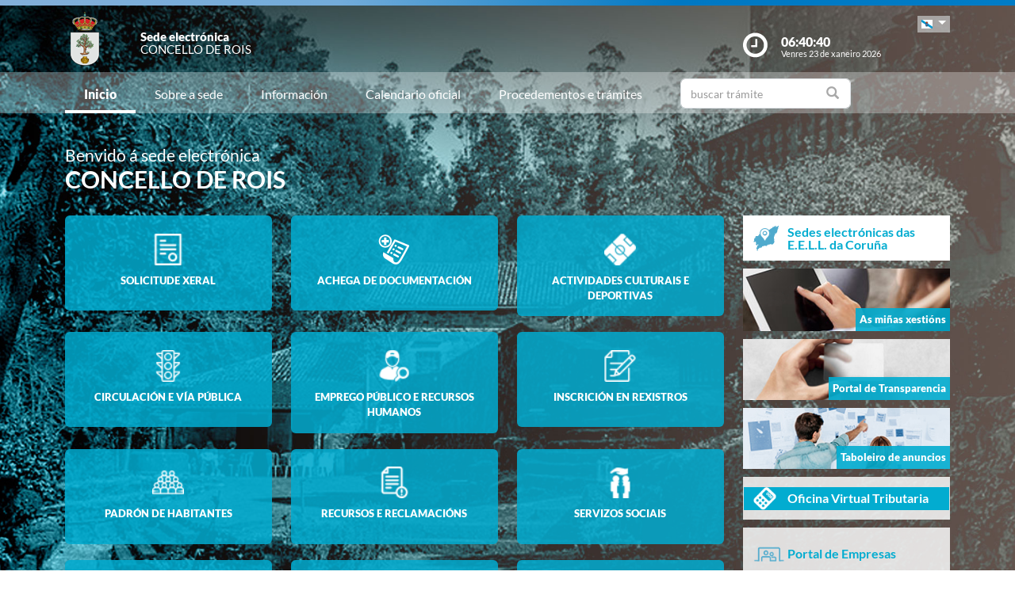

--- FILE ---
content_type: text/html;charset=UTF-8
request_url: https://sede.rois.gal/sxc/gl
body_size: 27750
content:






























	














	
	


<!DOCTYPE html PUBLIC "-//W3C//DTD XHTML 1.0 Transitional//EN" "http://www.w3.org/TR/xhtml1/DTD/xhtml1-transitional.dtd">
<html xmlns="http://www.w3.org/1999/xhtml" xml:lang="gl">
<head>
	<meta charset="utf-8">
	<meta http-equiv="X-UA-Compatible" content="IE=11">
	<meta name="viewport" content="width=device-width, initial-scale=1, shrink-to-fit=no">
	<meta http-equiv="CACHE-CONTROL" content="no-cache"/>
	<meta http-equiv="PRAGMA" content="no-cache"/>
	<meta http-equiv="Expires" content="0"/>
	<meta http-equiv="Content-Type" content="text/html; charset=UTF-8" />
	<meta name="description" content="" />
	<meta name="keywords" content="" />
	

	
	
	
	
		
	
	
	<title> Sede electrónica  Rois - Inicio</title>
	
	<link href="/sxc/export/system/modules/tgs.dipacoruna.subsede/resources/css/fontsGoogleapisFamilyLato.css" rel="stylesheet">
	<link href="/sxc/export/system/modules/tgs.dipacoruna.subsede/resources/css/glyphicons.css" rel="stylesheet" type="text/css">
	<link href="/sxc/export/system/modules/tgs.dipacoruna.subsede/resources/css/font-awesome.min.css" rel="stylesheet">

	<!-- Latest compiled and minified CSS -->
	<link href="/sxc/export/system/modules/tgs.dipacoruna.subsede/resources/css/bootstrap.min.css_1924498.css" rel="stylesheet">
	<link rel="shortcut icon" href="/sxc/favicon.ico" type="image/x-icon"/>
	
	<!-- Custom styles for this template -->
	<link href="/sxc/export/system/modules/tgs.dipacoruna.subsede/resources/css/subsede.css_1924561.css" rel="stylesheet" type="text/css" />
	
	<!-- librerías opcionales que activan el soporte de HTML5 para IE8 -->
	<!--[if lt IE 9]>
    <![endif]-->
	
	
		
		<link href="/sxc/export/system/modules/tgs.dipacoruna.subsede/resources/css/sede-background.css_1411532815.css" rel="stylesheet" type="text/css" />
		
		
	
	<script type="text/javascript" charset="utf-8" src="/sxc/system/modules/tgs.dipacoruna.subsede/resources/js/resources.js?locale=gl"></script>	

		
			<script type="text/javascript" src="/sxc/export/system/modules/tgs.dipacoruna.subsede/resources/js/jquery.min.js_1914089625.js"></script>
		
			<script type="text/javascript" src="/sxc/export/system/modules/tgs.dipacoruna.subsede/resources/js/js.js_1914089625.js"></script>
	
	<link rel="stylesheet" type="text/css" href="/sxc/export/system/modules/tgs.dipacoruna.subsede/resources/css/avisos.ww.min.css" />
	<link rel="stylesheet" type="text/css" href="/sxc/export/system/modules/tgs.dipacoruna.subsede/resources/css/cookieconsent.min.css" />

	<!-- Matomo Code -->
    <script type="text/javascript" src="/sxc/export/system/modules/tgs.dipacoruna.subsede/resources/js/matomo_inline.js_1914089625.js"></script>
	<!-- End Matomo Code -->
	

	<!--[if gte IE 6]>
		<link href="/sxc/export/system/modules/tgs.dipacoruna.subsede/resources/css/ie.css" rel="stylesheet" type="text/css" />
	<![endif]-->
	
</head>

	<div class="wrap_gral">		
		<!-- wrap -->
		<div class="wrap">
			















<body id="cuerpo">
<div class="container-fluid">
	<div class="row">
		<div class="col-md-12 barrasup "></div>
	</div>
</div>
<div class="container">
	<div class="row header">
		<div class="col-2 col-md-1">
			<div class="logo">
				
					
					
						<img id="logoCabecera" src="/sxc/export/sites/rois/recursos/images/Rois.png" alt="Rois" class="float-left d-block"/>
										
  				
			</div>
		</div>
		<div class="col-4 col-md-8 ">
			<h1>
				<span class="sede d-block"><span>Sede electr&oacute;nica</span></span>
				<span class="diputacion d-block">Concello de Rois</span>
			</h1>
		</div>
		<div class="col-6 col-md-3 ">
			<div class="containerIdioma ">
				<div class="dropdown">
					<a class="btn dropdown-toggle idioma" href="#" role="button" id="dropdownMenuIdioma" data-bs-toggle="dropdown" aria-haspopup="true" aria-expanded="false">
						<img src="/sxc/export/system/modules/tgs.dipacoruna.subsede/resources/img/Galego.png">
					</a>
					<ul class="dropdown-menu" aria-labelledby="dropdownMenuIdioma">
						
									<li><a class="dropdown-item" title="Galego" lang="gl">
										<img src="/sxc/export/system/modules/tgs.dipacoruna.subsede/resources/img/Galego.png">Galego
									</a></li>
						
									<li><a class="dropdown-item" href="/sxc/es/index.html" title="Castellano" lang="es">
										<img src="/sxc/export/system/modules/tgs.dipacoruna.subsede/resources/img/Castellano.png">Castellano
									</a></li>
						 
					</ul>
				</div>
			</div>
			<div class="hora row ">
				<div class="col-2 col-md-2">
					<img src="/sxc/export/system/modules/tgs.dipacoruna.subsede/resources/img/clock.png" class="mx-auto d-block">
				</div>
				<div class="col-9 col-md-10">
					<span class="hour d-block" id="hora">06:40:36</span>
					<span class="date d-block" id="fecha">Venres 23 de xaneiro 2026</span>
				</div>
			</div>
		</div>
	</div>
</div>   
   









	<!-- menu -->
	
	<nav class="navbar navbar-expand-md navbar-light bg-light">
		<div class="container">
			<a class="navbar-brand" href="#"></a>

			<button class="navbar-toggler" type="button" data-bs-toggle="collapse" data-bs-target="#navbarTogglerSede" aria-controls="navbarTogglerSede" aria-expanded="false" aria-label="Toggle navigation">
    			<span class="navbar-toggler-icon"></span>
  			</button>
			<div class="collapse navbar-collapse" id="navbarTogglerSede">
				<ul class="navbar-nav mr-auto ">
					
         	 			<li class="nav-item active"><a class="nav-link" target="_top" href="/sxc/gl/index.html" title="Inicio">Inicio</a></li>
					
         	 			<li class="nav-item"><a class="nav-link" target="_top" href="/sxc/gl/sobrelasede/" title="Sobre a sede">Sobre a sede</a></li>
					
         	 			<li class="nav-item"><a class="nav-link" target="_top" href="/sxc/gl/informacion/" title="Información">Información</a></li>
					
         	 			<li class="nav-item"><a class="nav-link" target="_top" href="/sxc/gl/calendario_oficial/" title="Calendario oficial">Calendario oficial</a></li>
					
         	 			<li class="nav-item"><a class="nav-link" target="_top" href="/sxc/gl/procedimientosytramites/" title="Procedementos e trámites">Procedementos e trámites</a></li>
					
         	 			<li class="nav-item">











<form method="post" class="buscForm" id="formBuscadorTramitesSup" action="/sxc/gl/procedimientosytramites/">
	<div class="row">
		<div class="col-8 col-md-12">
			<div class="inner-addon right-addon ">
				<i class="glyphicon glyphicon-search"></i>
				<input class="form-control" type="text" id="busq" name="query" placeholder="buscar trámite"/>
                <input type="hidden" name="search" value="search"/>
			</div>
		</div>
	</div>
</form></li>
					
				</ul>
			</div>
		</div>
	</nav>
		</div>
	</div>


 


	  

<section class="top40">
	<div class="container">
		<div class="row">
			<div class="col-md-7">
				<h1>
					<span class="bienvenida d-block">Benvido á sede electrónica</span>
					<span class="titulo d-block">Concello de Rois</span>
				</h1>
			</div>
			<div class="col-md-5">
				











<!-- WARNINGS -->
        
	
	
					
			</div>
		</div>
	</div>
</section>

			



<section class="top20">
	<div class="container">
		<div class="row">
			<div class="col-md-9">
				<div class="row">
					<div class="col-md-4">
						<a href="/sxc/gl/procedimientosytramites/tramites/SolicitudGeneral_N"
						
						   title="Solicitude xeral">
							<div class="prioritario fondocajaBlue rounded bottom20">
								<img src="/sxc/export/system/modules/tgs.dipacoruna.subsede/resources/img/iconos/solicitud_general.png_734166679.png" width="40" height="40" class="mx-auto d-block top10" />
								<p class="txtProc">Solicitude xeral</p>
							</div>
						</a>                    		
					</div>
					<div class="col-md-4">
						<a href="/sxc/gl/procedimientosytramites/tramites/AportacionDocumentacion_N"
						
						   title="Solicitude xeral">
							<div class="prioritario fondocajaBlue rounded bottom20">
								<img src="/sxc/export/system/modules/tgs.dipacoruna.subsede/resources/img/iconos/aportacion_documentacion.png_734166679.png" width="40" height="40" class="mx-auto d-block top10" />
								<p class="txtProc">Achega de Documentaci&oacute;n</p>
							</div>
						</a>                    		
					</div>					
								
					
					<div class="col-md-4">
						<a href="/sxc/gl/procedimientosytramites/index.html#actividades_culturales_deportivas"
							title="Actividades culturais e deportivas">
							<div class="fondocajaBlue rounded bottom20">
								<img src="/sxc/export/system/modules/tgs.dipacoruna.subsede/resources/img/iconos/actividades_culturales_deportivas.png_734166679.png" width="40" height="40" class="mx-auto d-block top10" />
								<p class="txtProc">Actividades culturais e deportivas</p>
							</div>
						</a>                    		
					</div>
					
								
					
					<div class="col-md-4">
						<a href="/sxc/gl/procedimientosytramites/index.html#circulacion_via_publica"
							title="Circulación e vía pública">
							<div class="fondocajaBlue rounded bottom20">
								<img src="/sxc/export/system/modules/tgs.dipacoruna.subsede/resources/img/iconos/circulacion_via_publica.png_734166679.png" width="40" height="40" class="mx-auto d-block top10" />
								<p class="txtProc">Circulación e vía pública</p>
							</div>
						</a>                    		
					</div>
					
								
					
					<div class="col-md-4">
						<a href="/sxc/gl/procedimientosytramites/index.html#empleo_publico"
							title="Emprego público e Recursos Humanos">
							<div class="fondocajaBlue rounded bottom20">
								<img src="/sxc/export/system/modules/tgs.dipacoruna.subsede/resources/img/iconos/empleo_publico.png_734166679.png" width="40" height="40" class="mx-auto d-block top10" />
								<p class="txtProc">Emprego público e Recursos Humanos</p>
							</div>
						</a>                    		
					</div>
					
								
					
					<div class="col-md-4">
						<a href="/sxc/gl/procedimientosytramites/index.html#inscripcion_en_registros"
							title="Inscrición en rexistros">
							<div class="fondocajaBlue rounded bottom20">
								<img src="/sxc/export/system/modules/tgs.dipacoruna.subsede/resources/img/iconos/inscripcion_en_registros.png_734166679.png" width="40" height="40" class="mx-auto d-block top10" />
								<p class="txtProc">Inscrición en rexistros</p>
							</div>
						</a>                    		
					</div>
					
								
					
					<div class="col-md-4">
						<a href="/sxc/gl/procedimientosytramites/index.html#padron_habitantes"
							title="Padrón de habitantes">
							<div class="fondocajaBlue rounded bottom20">
								<img src="/sxc/export/system/modules/tgs.dipacoruna.subsede/resources/img/iconos/padron_habitantes.png_734166679.png" width="40" height="40" class="mx-auto d-block top10" />
								<p class="txtProc">Padrón de habitantes</p>
							</div>
						</a>                    		
					</div>
					
								
					
					<div class="col-md-4">
						<a href="/sxc/gl/procedimientosytramites/index.html#recursos_reclamaciones"
							title="Recursos e reclamacións">
							<div class="fondocajaBlue rounded bottom20">
								<img src="/sxc/export/system/modules/tgs.dipacoruna.subsede/resources/img/iconos/recursos_reclamaciones.png_734166679.png" width="40" height="40" class="mx-auto d-block top10" />
								<p class="txtProc">Recursos e reclamacións</p>
							</div>
						</a>                    		
					</div>
					
								
					
					<div class="col-md-4">
						<a href="/sxc/gl/procedimientosytramites/index.html#servicios_sociales"
							title="Servizos sociais">
							<div class="fondocajaBlue rounded bottom20">
								<img src="/sxc/export/system/modules/tgs.dipacoruna.subsede/resources/img/iconos/servicios_sociales.png_734166679.png" width="40" height="40" class="mx-auto d-block top10" />
								<p class="txtProc">Servizos sociais</p>
							</div>
						</a>                    		
					</div>
					
								
					
					<div class="col-md-4">
						<a href="/sxc/gl/procedimientosytramites/index.html#subvenciones"
							title="Subvencións, Axudas e Premios">
							<div class="fondocajaBlue rounded bottom20">
								<img src="/sxc/export/system/modules/tgs.dipacoruna.subsede/resources/img/iconos/subvenciones.png_734166679.png" width="40" height="40" class="mx-auto d-block top10" />
								<p class="txtProc">Subvencións, Axudas e Premios</p>
							</div>
						</a>                    		
					</div>
					
								
					
					<div class="col-md-4">
						<a href="/sxc/gl/procedimientosytramites/index.html#tributarios"
							title="Tributos e Tesourería">
							<div class="fondocajaBlue rounded bottom20">
								<img src="/sxc/export/system/modules/tgs.dipacoruna.subsede/resources/img/iconos/tributarios.png_734166679.png" width="40" height="40" class="mx-auto d-block top10" />
								<p class="txtProc">Tributos e Tesourería</p>
							</div>
						</a>                    		
					</div>
					
								
					
					<div class="col-md-4">
						<a href="/sxc/gl/procedimientosytramites/index.html#urbanismo"
							title="Urbanismo">
							<div class="fondocajaBlue rounded bottom20">
								<img src="/sxc/export/system/modules/tgs.dipacoruna.subsede/resources/img/iconos/urbanismo.png_734166679.png" width="40" height="40" class="mx-auto d-block top10" />
								<p class="txtProc">Urbanismo</p>
							</div>
						</a>                    		
					</div>
					
								
					
					<div class="col-md-4">
						<a href="/sxc/gl/procedimientosytramites/index.html#varios"
							title="Outros Procedementos e Trámites">
							<div class="fondocajaBlue rounded bottom20">
								<img src="/sxc/export/system/modules/tgs.dipacoruna.subsede/resources/img/iconos/varios.png_734166679.png" width="40" height="40" class="mx-auto d-block top10" />
								<p class="txtProc">Outros Procedementos e Trámites</p>
							</div>
						</a>                    		
					</div>
					
					
				</div>
			</div>
			<div class="col-md-3 bottom40">
				











	
		
		
		
		
	
	
	
		<div class="bannerTexto bottom10">
			<a href="https://entidadeslocais.dacoruna.gal/sxc/gl" title="Sedes electrónicas das E.E.L.L. da Coruña e Oficinas de Rexistro Cl@ve">
				<div class="row">
					<div class="col-2 col-sm-2">
						
							
							
								<img class="d-block" src="/sxc/export/system/modules/tgs.dipacoruna.subsede/resources/img/icon_Subsedes.png">
							
						
					</div>
					<div class="col-10 col-sm-10 labelMenuLateral">
						Sedes electrónicas das E.E.L.L. da Coruña
					</div>
				</div>
			</a>
		</div>
				<!-- columna derecha  todos -->
		<div class="bannerImg bottom10">
			<a href="https://sede.rois.gal/tramitador/ciudadano?idLogica=inicio&entrada=ciudadano&idEntidad=rois&fkIdioma=GL" title="As miñas xestións - Notificacións">
				<img src="/sxc/export/system/modules/tgs.dipacoruna.subsede/resources/img/bg_bannerMisGestiones.png">
				<p>As miñas xestións</p>
			</a>
		</div>
		
		<div class="bannerImg bottom10">
			<a href="/sxc/gl/portal_transparencia/" title="Portal de Transparencia">
				
					
					
						<img src="/sxc/export/system/modules/tgs.dipacoruna.subsede/resources/img/bg_bannerTransparenciaSubsede.png">
					
				
				<p>Portal de Transparencia</p>
			</a>
		</div>
		
		<div class="bannerImg bottom10">
			<a href="/sxc/gl/informacion/" title="Taboleiro de anuncios">
				<img src="/sxc/export/system/modules/tgs.dipacoruna.subsede/resources/img/bg_bannerTablonAnuncios.jpg">
				<p>Taboleiro de anuncios</p>
			</a>
		</div>
		
				
					<div class="fondocaja bottom10 ">
						<a href="/sxc/gl/sobrelasede/oficina_virtual/" title="Acceso a Oficina Virtual Tributaria">
							<div class="row negativo">
								<div class="col-2 col-sm-2">
									<img class="d-block" src="/sxc/export/system/modules/tgs.dipacoruna.subsede/resources/img/iconos/tributarios.png" width="29">
								</div>
								<div class="col-10 col-sm-10 labelMenuLateral negativo">Oficina Virtual Tributaria</div>
							</div>
						</a>
					</div>
				
		

		
		
		
			<div class="fondocaja bottom10" >
				<a href="https://sede.rois.gal/tramitador/ciudadano?idLogica=inicioPortalEmpresas&entrada=ciudadano&idEntidad=rois&fkIdioma=GL" title="Acceso á documentación de Empresas">
					<div class="row">
						<div class="col-2 col-sm-2">
							<img class="d-block" src="/sxc/export/system/modules/tgs.dipacoruna.subsede/resources/img/portal_empresas.png" width="40">
						</div>
						<div class="col-10 col-sm-10 labelMenuLateral">
							Portal de Empresas
						</div>
					</div>
				</a>
			</div>
		
		
		
		
		<div class="fondocaja bottom10">
			<!--<a href="https://sede.dacoruna.gal/sxc/gl/sobrelasede/impresos_generales/">-->
			<a href="/sxc/gl/sobrelasede/impresos_generales/" title="Impresos xerais">
				<div class="row">
					<div class="col-2 col-sm-2">
						
							
							
								<img class="d-block" src="/sxc/export/system/modules/tgs.dipacoruna.subsede/resources/img/icon_ImpresosGeneralesSubsede.png">
							
						
					</div>
					<div class="col-10 col-sm-10 labelMenuLateral">
						Impresos xerais
					</div>
				</div>
			</a>
		</div>
		
		<div class="fondocaja top10 bottom20">
			<h4 class="titulo">Outros Servizos</h4>
			<ul class="listado">
				
					
					
					
					<li ><a href="/sxc/gl/cita/index.html" title="Solicitude de Cita Previa" ><b>Solicitude de Cita Previa</b></a></li>
				
					
					
					
					<li ><a href="https://contrataciondelestado.es/wps/poc?uri=deeplink%3AperfilContratante&idBp=xODHFLYen6ZvYnTkQN0%2FZA%3D%3D" title="Perfil do contratante" target="_blank">Perfil do contratante</a></li>
				
					
					
					
					<li ><a href="https://entidadeslocais.dacoruna.gal/sxc/recursos/enlaces/EnlacesInteres/Portal_Face" title="Entrada de Facturas Electrónicas" target="_blank">Entrada de Facturas Electrónicas</a></li>
				
					
					
					
					<li ><a href="https://entidadeslocais.dacoruna.gal/sxc/recursos/enlaces/EnlacesInteres/Portal_Notifica" title="Sistema de Notificación Electrónica" target="_blank">Sistema de Notificación Electrónica</a></li>
				
					
					
					
					<li ><a href="/sxc/gl/procedimientosytramites/tramites/Reclamacionesquejasysugerencias_N" title="Caixa de suxestións, queixas ou reclamacións" >Caixa de suxestións, queixas ou reclamacións</a></li>
				
					
					
					
					<li ><a href="https://entidadeslocais.dacoruna.gal/sxc/recursos/enlaces/Canal-Antifraude-gl" title="Canle AntiFraude" target="_blank">Canle AntiFraude</a></li>
				
					
					
					
					<li ><a href="https://entidadeslocais.dacoruna.gal/sxc/gl/actualidad/ultimas_noticias/" title="Actualidade" target="_blank">Actualidade</a></li>
				
					
					
					
					<li ><a href="/sxc/gl/informacion/verificacion_documentos/" title="Verificación de documentos" >Verificación de documentos</a></li>
				
					
					
					
					<li ><a href="https://entidadeslocais.dacoruna.gal/sxc/recursos/enlaces/EnlacesInteres/RegistroElectronicoComun" title="Rexistro Electrónico Común" target="_blank">Rexistro Electrónico Común</a></li>
				
			</ul>
		</div>
	


			</div>	
		</div>
	</div>
</section>



        	       	









 



	  











<footer class="site-footer invert minimal">
	<div class="footer-area-wrap">
		<div class="container">
			<div class="row">
				<div class="col-md-4">
					
						
						
						
				
						
						
							<img id="logoPieEntidad" src="/sxc/export/sites/rois/recursos/images/Rois.png" alt="Rois"/>
											
				
						
						
						
							<h5 class="top20">Concello de Rois</h5>
						
						
							<span class="d-block txtfooter">Samil, 1</span>
						
						
							<span class="d-block txtfooter">15911 Rois - A Coruña</span>
						
						
							<span class="d-block txtfooter">Tlf: 981 804 109</span>
						
						
							
							
								
								
									<span class="d-block txtfooter">
										Informaci&oacute;n: <a href="mailto:correo@rois.gal" title="">correo@rois.gal</a>
									</span>
									<span class="d-block txtfooter">
										<a href="/sxc/gl/contacto" title="Ir a Contacto ">
										Ir a Contacto 
										</a>
									</span>
								
							
						
					
				</div>
				<div class="col-md-4">
					<h5>ACCESOS DIRECTOS</h5>
					<ul class="footer-enlaces">
						
							
							
								<li>
									<a href="/sxc/gl/cita/" target="_blank" class="colorBlanco"><b>
										
										Solicitude de Cita Previa</b>
									</a>
								</li>					
							
											
						<li>
							<a href="https://entidadeslocais.dacoruna.gal/sxc/gl">
								Sedes electrónicas das E.E.L.L. da Coruña e Oficinas de Rexistro Cl@ve
							</a>
						</li>
						<li>
							
							<a href="https://sede.rois.gal/tramitador/ciudadano?idLogica=inicio&entrada=ciudadano&idEntidad=rois&fkIdioma=GL" target="_blank">
								As miñas xestións - Notificacións
							</a>
						</li>
						<li>
							<a href="/sxc/gl/portal_transparencia/" target="_blank">
								
								Portal de Transparencia
							</a>
						</li>
						<li>
							<a href="/sxc/gl/sobrelasede/impresos_generales/">
								Impresos xerais
							</a>
						</li>
						<li>
							<a href="/sxc/gl/calendario_oficial">
								
								Calendario Oficial
							</a>
						</li>
						<li>
							
							<a href="https://www.rois.gal/gl/perfil-do-contratante" target="_blank">
								
								Perfil do Contratante
							</a>
						</li>
						<li>
							<a href="/sxc/gl/informacion/tablon/">
								
								Taboleiro de Anuncios
							</a>
						</li>
				
					
					
						<li>
							<a href="/sxc/gl/procedimientosytramites/tramites/Reclamacionesquejasysugerencias_N">
								
								Buzón de Suxerencias, Queixas ou Reclamacións
							</a>
						</li>					
					
				
						<li>
							<a href="/sxc/gl/informacion/verificacion_documentos/">
								
								Verificación de Documentos
							</a>
						</li>
					</ul>
				</div>
				<div class="col-md-4">
					









<ul class="footer-enlaces">		
 
 	<h5>Enlaces de interese</h5>		
	
    	
        
			
            	
                
                
				
            		<li><a href="http://www.rois.gal" title="Abre nova ventá coa páxina web do Concello de Rois" target="_blank">Concello de Rois</a></li>
						
			
		
	
 
 
	        	
			
            	
                
                
				
            		<li><a href="https://www.dacoruna.gal/" title="Abre nova ventá coa páxina web da Deputación da Coruña" target="_blank">Deputación da Coruña</a></li>
						
			
            	
                
                
				
            		<li><a href="https://www.xunta.gal" title="Abre nova ventá coa páxina web da Xunta de Galicia" target="_blank">Xunta de Galicia</a></li>
						
			
            	
                
                
				
            		<li><a href="https://administracion.gob.es/" title="Abre nova ventá coa páxina web de Punto Acceso Xeral" target="_blank">Punto Acceso Xeral</a></li>
						
			
            	
                
                
				
            		<li><a href="https://bop.dacoruna.gal/" title="Abre nova ventá coa páxina web do BOP A Coruña" target="_blank">BOP</a></li>
						
			
            	
                
                
				
            		<li><a href="https://www.xunta.gal/diario-oficial-galicia/" title="Abre nova ventá coa páxina web do Diario Oficial de Galicia" target="_blank">DOG</a></li>
						
			
            	
                
                
				
            		<li><a href="https://boe.es/" title="Abre nova ventá coa páxina web do Boletín Oficial do Estado" target="_blank">BOE</a></li>
						
			
            	
                
                
				
            		<li><a href="https://www.dnie.es/" title="Abre nova ventá coa páxina web do DNIe" target="_blank">eDNI</a></li>
						
			
            	
                
                
				
            		<li><a href="https://valide.redsara.es" title="Abre nova ventá coa páxina web de Validacións" target="_blank">Validacións</a></li>
						
			
            	
                
                
				
            		<li><a href="https://www.fnmt.es/" title="FNMT" target="_blank">FNMT</a></li>
						
			
            	
                
                
				
            		<li><a href="https://www1.sedecatastro.gob.es/" title="Oficina Virtual do Catastro" >Oficina Virtual do Catastro</a></li>
						
			
									
										<li>
											<a href="https://sede.dacoruna.gal">
												Sede Electrónica Deputación Provincial da Coruña
											</a>
										</li>
									
		
	
	
 
 </ul>
			

				</div>
			</div>
		</div>
	</div>
	<div class="footer-container container">
		<div class="site-info">
			<div class="footer-links">
				<ul class="inline-list footlink">				
					<li class="pieConResaltado">
						<a href="/sxc/gl/soporte" target="_top" title="Soporte técnico">
							Soporte técnico
						</a> - 
					</li>
					<li>
						<a href="/sxc/gl/accesibilidad" target="_top" title="Accesibilidade">
							Accesibilidade
						</a> - 
					</li>
					<li>
						<a href="/sxc/gl/mapaweb" target="_top" title="Mapa web">
							Mapa web
						</a> - 
					</li>
					<li>
						<a href="/sxc/gl/avisolegal" target="_top" title="Aviso legal">
							Aviso legal
						</a> - 
					</li>
						
							
							
								<li>
									<a href="/sxc/gl/sobrelasede/proteccion_datos/" target="_top" title="Privacidade">
										Privacidade
									</a> - 
								</li>
							
						

					
					
					
					<li class="pieConResaltado">
						<a href="/sxc/gl/ayuda" target="_top" title="Axuda">
							Axuda
						</a>
					</li>
				</ul>
			</div>
			<div class="footer-container">
				<div class="footer-copyright">&copy; 2026 Plataforma de Administraci&oacute;n Electr&oacute;nica · Deputación Provincial da Coruña</div>
			</div>
		</div>
	</div>	
	<div class="footer-container container">
		<div class="row">
			<div class="col-md-4">
			
			
		
					<a href="https://sede.dacoruna.gal" title="Sede Deputación da Coruña" target="_blank">
							<img src="https://sede.dacoruna.gal/sxc/export/sites/diputacion/recursos/images/logoDiputacionNegativo.svg"  title="Sede Diputación de A Coruña" id="logoConcelloDixital" class="pieLogos">
					</a>
			</div>			
			<div class="col-md-4">
			
			
		
					<a href="https://entidadeslocais.dacoruna.gal/sxc/recursos/enlaces/Varios/concelloDixital" title="Concello Dixital" target="_blank">
							<img src="https://sede.dacoruna.gal/sxc/export/sites/diputacion/recursos/images/TEDEC24_20211220_Imagotipo-fondo-transparente-vectorial_3.svg"  title="Diputación Provincial de A Coruña" id="logoConcelloDixital" class="pieLogos">
					</a>
			</div>					
			<div class="col-md-4">			
							
								
								
									<a href="https://sede.dacoruna.gal/sxc/gl/sobrelasede/seguridad" title="ENS">
										<img src="https://sede.dacoruna.gal/sxc/export/sites/diputacion/recursos/images/distintivo_ens_certificacion_MEDIA_165x201.png"  title="ENS" class="pieLogos">
									</a>
								
							
			</div>
		</div>
	</div>		
</footer>	


<!-- jQuery library -->
<script src="/sxc/export/system/modules/tgs.dipacoruna.subsede/resources/js/jquery-ui.min.js_1924499.js"></script>

<script src="/sxc/export/system/modules/tgs.dipacoruna.subsede/resources/js/datepicker_languages.js_1924498.js"></script>
<script src="/sxc/export/system/modules/tgs.dipacoruna.subsede/resources/js/calendario.js_1924498.js"></script>

<!-- Popper JS -->
<!--<script src="/sxc/system/modules/tgs.dipacoruna.subsede/resources/js/popper.min.js?001"></script>-->

<!-- Latest compiled JavaScript -->
<script src="/sxc/export/system/modules/tgs.dipacoruna.subsede/resources/js/bootstrap.bundle.min.js_1924498.js"></script>
	 
	  


--- FILE ---
content_type: text/css
request_url: https://sede.rois.gal/sxc/export/system/modules/tgs.dipacoruna.subsede/resources/css/sede-background.css_1411532815.css
body_size: 40
content:







	









	
			#cuerpo{
				background: url('/sxc/recursos/images/rois.jpg') no-repeat top center fixed; 
				background-size: cover;"
			}		
	